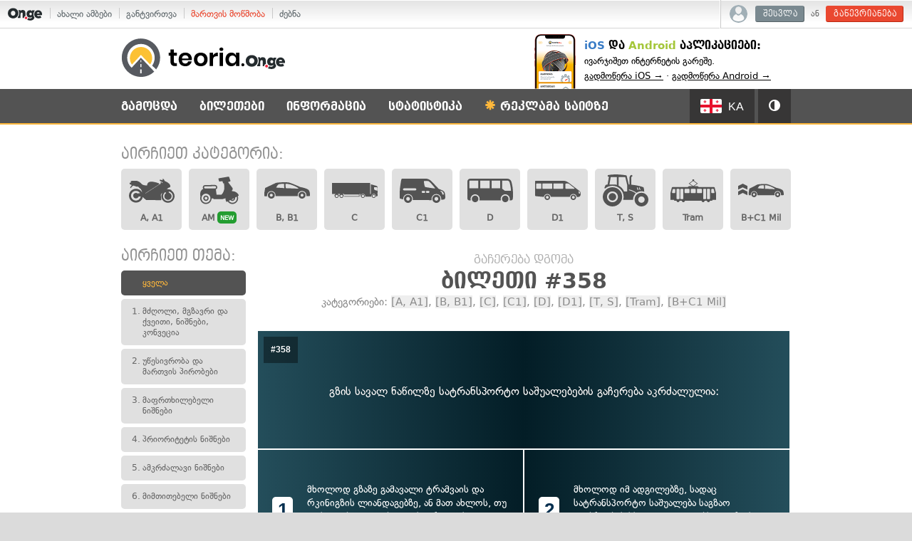

--- FILE ---
content_type: text/html; charset=UTF-8
request_url: http://teoria.on.ge/tickets?ticket=358
body_size: 14021
content:
<!DOCTYPE html>
<html>
<head>
    <script>
        function getLocaleGA() {
            var cookie_value = "; "+document.cookie;
            var cookie_parts = cookie_value.split("; exam-settings=");
            if (cookie_parts.length === 2) {
                var settings = cookie_parts.pop().split(';').shift();
                settings = JSON.parse(decodeURIComponent(settings));
                if(settings.locale) {
                    return settings.locale;
                }
            }
            return "ka";
        }
    </script>
    <!-- Google tag (gtag.js) -->
    <script async src="https://www.googletagmanager.com/gtag/js?id=G-DCVHMQSRGS"></script>
    <script>
    window.dataLayer = window.dataLayer || [];
    function gtag(){dataLayer.push(arguments);}
    gtag('js', new Date());

    gtag('config', 'G-DCVHMQSRGS', {
        "user_locale": getLocaleGA()
    });
    </script>

            <meta charset="utf-8">
    <meta name="apple-itunes-app" content="app-id=1532078416">
    <title>გაჩერება დგომა ბილეთი #358 კატეგორიები: [A, A1], [B, B1], [C], [C1], [D], [D1], [T, S], [Tram], [B+C1 Mil] - თეორია.On.ge</title>
    <meta property="og:type" content="article" />
    <meta property="og:url" content="https://teoria.on.ge/tickets?ticket=358" />
    <meta property="og:title" content="გაჩერება დგომა ბილეთი #358 კატეგორიები: [A, A1], [B, B1], [C], [C1], [D], [D1], [T, S], [Tram], [B+C1 Mil] - თეორია.On.ge" />
    <meta property="og:image" content="https://teoria.on.ge/image/og/og-general.jpg" />
    <meta property="og:description" content="მართვის მოწმობის ახალი ტესტები. დაიხმარეთ თეორიის გამოცდის ყველაზე სრულყოფილი სავარჯიშო საქართველოში!" />
    <meta property="fb:app_id" content="534503209985887" />
    <link rel="icon" href="http://teoria.on.ge/favicon2.ico?v2" type="image/x-icon" />
    <link rel="shortcut icon" href="http://teoria.on.ge/favicon2.ico?v2" type="image/x-icon" />
    <script>
        var TEORIA_FILES_PREFIX = 'new/';
        var SERVER_TIMESTAMP = 1768748759;
        var USER_ID = 0    </script>
    <script type="text/javascript" src="//static.on.ge/global/assets/js/ads.js"></script>
    <script src="//ajax.googleapis.com/ajax/libs/jquery/1.11.0/jquery.min.js"></script>
        <script src="https://cdn.admixer.net/scripts3/loader2.js" async data-inv="//inv-nets.admixer.net/" data-r="single" data-sender="admixer" data-bundle="desktop"></script>
    <script type="text/javascript" src="/js/bootstrap.min.js?v=1.55"></script>
    <script type="text/javascript" src="/js/jquery.tooltipster.min.js?v=1.55"></script>
    <script type="text/javascript" src="/js/jquery.magnific-popup.min.js?v=1.55"></script>
    <script type="text/javascript" src="/js/jquery.scrollup.min.js?v=1.55"></script>
    <script type="text/javascript" src="/js/chart.js?v=1.55"></script>
    <script type="text/javascript" src="/js/cookie.jquery.js?v=1.55"></script>
    <script type="text/javascript" src="/js/fontfaceonload.js?v=1.55"></script>
    <script type="text/javascript" src="/js/onge.pivot.js?v=1.55"></script>
    <script type="text/javascript" src="/js/global.js?v=1.55"></script>
    <script type="text/javascript" src="/js/helpers.js?v=1.55"></script>
    <script type="text/javascript" src="/js/exam.js?v=1.55"></script>
    <script type="text/javascript" src="/js/exam-end.js?v=1.55"></script>
    <script type="text/javascript" src="/js/user.js?v=1.55"></script>
    <script type="text/javascript" src="/js/dropdown-hover.js?v=1.55"></script>
    <script type="text/javascript" src="/js/map.js?v=1.55"></script>
    <link type="text/css" rel="stylesheet" href="/css/bootstrap.min.css?v=1.55">
    <link type="text/css" rel="stylesheet" href="/css/bootstrap-theme.min.css?v=1.55">
    <link type="text/css" rel="stylesheet" href="/css/tooltipster.css?v=1.55">
    <link type="text/css" rel="stylesheet" href="/css/jquery.magnific-popup.css?v=1.55">
    <link type="text/css" rel="stylesheet" href="/css/global.css?v=1.55">
    <link type="text/css" rel="stylesheet" href="/css/global.components.css?v=1.55"/>
    <link type="text/css" rel="stylesheet" href="/css/user.css?v=1.55"/>
    <link type="text/css" rel="stylesheet" href="/css/test_exam.css?v=1.55">
    <link type="text/css" rel="stylesheet" href="/css/static.css?v=1.55">
    <link type="text/css" rel="stylesheet" href="/css/static-extra.css?v=1.55">
    
    <link type="text/css" rel="stylesheet" href="https://account.on.ge/css/onbar-2.css?v=20170827">
    <script type="text/javascript" src="https://account.on.ge/js/onbar.js?v=20160511"></script>

    <script type="text/javascript" src="https://w.sharethis.com/button/buttons.js"></script>
    <script type="text/javascript">stLight.options({
            publisher: "92c38c2f-1d09-4960-8e7f-e1a3e9cca036",
            doNotHash: true,
            doNotCopy: true,
            hashAddressBar: false,
            shorten: false
        });</script>
</head>

<body class="user-anon">



<nav id="onbar">
    <div class="onbar-logo">
        <a class="onbar-logo-link" href="//on.ge"><img class="onbar-logo-image" src="https://static.on.ge/on/assets/static/images/logo2-onge-color.svg" alt="On.ge"/></a>
    </div>
    <div class="onbar-menu">
        <ul class="onbar-sites">
            <li class="obs-newsonge"><a href="https://on.ge" target="_blank">ახალი ამბები</a></li>
            <li class="obs-newsonmag"><a href="https://on.ge/magazine" target="_blank">განტვირთვა</a></li>
            <li class="obs-teoria"><a href="https://teoria.on.ge" class="active">მართვის მოწმობა</a></li>
            <li class="obs-search"><a href="https://search.on.ge" target="_blank">ძებნა</a></li>
        </ul>
    </div>
    <div class="onbar-user">

        <div class="onbar-user-guest">
            <img class="onbar-user-icon-user" src="//static.on.ge/global/assets/images/icon-user-light.svg" alt=""/>
            <a class="onbar-btn-secondary" href="//account.on.ge/signin">შესვლა</a>
            ან
            <a class="onbar-btn-primary" href="//account.on.ge/new">გაწევრიანება</a>
        </div>

        <div class="onbar-user-member">
            <div class="onbar-member-bar">
                <img class="onbar-user-icon-user" src="//static.on.ge/global/assets/images/icon-user-light.svg" alt=""/>
                <span class="onbar-data-username"></span>
                <span class="onbar-caret">&#9662;</span>
            </div>
            <div class="onbar-member-card">
                <img class="onbar-user-icon-user" src="//static.on.ge/global/assets/images/icon-user-light.svg" alt=""/>
                <div class="onbar-member-menu">
                    <div class="onbar-data-username"></div>
                    <div class="onbar-data-id">On.ge ანგარიში #<span class="onbar-data-id-num">0</span></div>
                    <a class="onbar-member-menu-item" href="//account.on.ge/profile">ანგარიშის პარამეტრები</a>
                    <a class="onbar-member-menu-item" href="//account.on.ge/signout">გასვლა &rarr;</a>
                </div>
            </div>
        </div>

    </div>
</nav>


<script>
    window.fbAsyncInit = function () {
        FB.init({
            appId: '534503209985887',
            xfbml: true,
            version: 'v2.2'
        });
    };

    (function (d, s, id) {
        var js, fjs = d.getElementsByTagName(s)[0];
        if (d.getElementById(id)) {
            return;
        }
        js = d.createElement(s);
        js.id = id;
        js.src = "//connect.facebook.net/en_US/sdk.js";
        fjs.parentNode.insertBefore(js, fjs);
    }(document, 'script', 'facebook-jssdk'));
</script>
<header>
    <div class="header-top">
        <div class="container">
            <div class="row">
                <h1 class="col-xs-5 site-logo">
                    <a href="/">
                        <img class="logo" src="/image/logo2-main.svg"
                             alt="მართვის მოწმობის (პრავის) ტესტები და გამოცდა">
                    </a>
                </h1>
                
                                
                <div class="top-announcement">
                    <!--
                    <span class="ann-title">ავტოსკოლების საყურადღებოდ:</span>
                    დაამატეთ თქვენი სკოლა ჩვენს საიტზე.<br><ahttps://goo.gl/forms/tKxaQr1omi" target="_blank">შეავსეთ ეს ფორმა &rarr;</a>
                    -->
                    <span class="ann-title"><span style="color:#397cc6; text-transform:none;">iOS</span> და <span style="text-transform:none;">Android</span> აპლიკაციები:</span>
                    ივარჯიშეთ ინტერნეტის გარეშე.<br><a href="https://apps.apple.com/us/app/teoria-on-ge/id1532078416" style="display:inline-block" target="_blank">გადმოწერა iOS &rarr;</a> &middot; <a href="https://play.google.com/store/apps/details?id=com.teoria" style="display:inline-block" target="_blank">გადმოწერა Android &rarr;</a>
                </div>

            </div>
        </div>
    </div>
    <div class="header-bottom">
        <div class="container">
            <div class="row">
                <nav class="col-xs-12 main-menu">
                    <ul class="ul-1 clearfix menu-left" data-active="/tickets">
    <li class="li-1 main-first">
        <a class="a-1" href="/exam">გამოცდა</a>
    </li>
    <li class="li-1">
        <a class="a-1" href="#">ბილეთები</a>
        <ul class="ul-2 menu-sub">
            <li class="li-2"><a class="a-2" href="/tickets/2" data-category-link-pattern="/tickets/{CAT}">ბილეთების სია</a></li>
            <li class="li-2"><a class="a-2" href="/tickets/downloads">ბილეთების ჩამოტვირთვა</a></li>
        </ul>
    </li>
    <li class="li-1">
        <a class="a-1" href="#">ინფორმაცია</a>
        <ul class="ul-2 menu-sub">
            <li class="li-2"><a class="a-2" href="/info/categories">მართვის მოწმობის კატეგორიები</a></li>
            <li class="li-2"><a class="a-2" href="/info/theory">თეორიული გამოცდის შესახებ</a></li>
            <li class="li-2"><a class="a-2" href="/info/signs">საგზაო ნიშნების ცნობარი</a></li>
            <li class="li-2"><a class="a-2" href="/info/officer">მარეგულირებლის სიგნალების ახსნა</a></li>
            <li class="li-2"><a class="a-2" href="/info/faq">კითხვები და პასუხები</a></li>
            <li class="li-2"><a class="a-2" href="/info/schools">ავტოსკოლების კატალოგი</a></li>
        </ul>
    </li>
    <li class="li-1">
        <a class="a-1" href="#">სტატისტიკა</a>
        <ul class="ul-2 menu-sub">
            <li class="li-2"><a class="a-2" href="/stats">მომხმარებლების სტატისტიკა</a></li>
            <li class="li-2"><a class="a-2" href="/rating">შეჯიბრი</a></li>
        </ul>
    </li>
        <li class="li-1  user-menu-item">
        <a class="a-1 ads-pdf-link" target="_blank" href="https://on.ge/ads"><span class="glyphicon glyphicon-asterisk"></span> რეკლამა საიტზე</a>
    </li>
</ul>

<ul class="ul-1 clearfix menu-right menu-settings">
    <li class="li-1 settings-lang">
        <a class="a-1 current-lang" href="#"><span class="flag blank"></span> <span class="lang-name"></span></a>
        <ul class="ul-2 menu-sub">
            <li class="menu-blank menu-label">
                ტესტების ენა / Tests language / Язык тестов
            </li>
            <li class="li-2"><a class="a-2" href="#" data-value="ka"><span class="flag ka"></span>ქართული (Georgian)</a></li>
            <li class="li-2"><a class="a-2" href="#" data-value="ab"><span class="flag ab"></span>Аҧсшәа (Abkhazian)</a></li>
            <li class="li-2"><a class="a-2" href="#" data-value="az"><span class="flag az"></span>Azərbaycan (Azerbaijani)</a></li>
            <li class="li-2"><a class="a-2" href="#" data-value="en"><span class="flag en"></span>English</a></li>
            <li class="li-2"><a class="a-2" href="#" data-value="hy"><span class="flag hy"></span>Հայերեն (Armenian)</a></li>
            <li class="li-2"><a class="a-2" href="#" data-value="os"><span class="flag os"></span>Ирон (Ossetian)</a></li>
            <li class="li-2"><a class="a-2" href="#" data-value="ru"><span class="flag ru"></span>Русский (Russian)</a></li>
            <li class="li-2"><a class="a-2" href="#" data-value="tr"><span class="flag tr"></span>Türkçe (Turkish)</a></li>
        </ul>
    </li>
    <li class="li-1 settings-skin">
        <a class="a-1 current-skin" href="#"><span class="glyphicon glyphicon-adjust"></span></a>
        <ul class="ul-2 menu-sub">
            <li class="menu-blank menu-label">
                ბილეთების ფერი
            </li>
            <li class="menu-blank">
                <div class="btn-group" data-toggle="buttons">
                    <label class="btn btn-default skin-btn-dark active">
                        <input type="radio" name="skin-radio" value="dark" checked> მუქი
                    </label>
                    <label class="btn btn-default skin-btn-light">
                        <input type="radio" name="skin-radio" value="light"> ღია
                    </label>
                </div>
            </li>
        </ul>
    </li>
</ul>                </nav>
            </div>
        </div>
    </div>
</header>

    <div class="admixer-ad" id='admixer_c8582a5f60244fc392969e57a4048b62_zone_97151_sect_28562_site_23193' data-sender='admixer'></div>

<section class="content-wrapper">
        <div class="container">
        <div class="pivot pivot-desktop" data-slot="#T-01" style="margin: 20px -15px 30px;">
            <div class="admixer-ad" id='admixer_6673345c5c22439397909172ab427151_zone_78179_sect_28562_site_23193' data-sender='admixer'></div>
        </div>
        <div class="pivot pivot-desktop pivot-banner-t05 pivot-banner-t05-left" data-slot="#T-05">
            <div class="admixer-ad" id='admixer_33c5cd8461ee4d0bae539e8680cb6870_zone_78189_sect_28562_site_23193' data-sender='admixer'></div>
        </div>
        <div class="pivot pivot-desktop pivot-banner-t05 pivot-banner-t05-right" data-slot="#T-05">
            <div class="admixer-ad" id='admixer_039d6e4fc1454097b37c442179d9f5b6_zone_78190_sect_28562_site_23193' data-sender='admixer'></div>
        </div>
                        
<div class="page-tickets-list">

    <h2 class="tickets-cats-title">აირჩიეთ კატეგორია:</h2>
    
    <ul class="tickets-cats-list clearfix">
		  		    		<li class="cat-item cat-1 " title="მოტოციკლი, მსუბუქი მოტოციკლი">
  			<a href="/tickets/1">
  				<span class="svg-wrapper">
  					<svg version="1.1" id="Layer_1" xmlns="http://www.w3.org/2000/svg" xmlns:xlink="http://www.w3.org/1999/xlink" x="0px" y="0px"
	 viewBox="0 0 99 53" enable-background="new 0 0 99 53" xml:space="preserve">
<g id="Layer_x0020_1">
	<path fill="#0A0B0C" d="M25.6,38.8l-4.8,0.5c-0.9,2.3-3.1,3.9-5.7,3.9c-3.3,0-6-2.7-6-6c0-3.3,2.7-6,6-6c1.4,0,2.6,0.4,3.6,1.2
		l5.4-0.7c-1.9-3-5.2-5-9-5c-5.8,0-10.6,4.7-10.6,10.6c0,5.8,4.7,10.6,10.6,10.6C20.4,47.8,24.8,43.9,25.6,38.8L25.6,38.8z
		 M69.5,18.2h1.8l-6.9,6.7l-1.7,0C62.7,24.9,69.5,18.2,69.5,18.2z M3.6,6l2.5-1.4l11.2,0.2c12,3.7,6.2,9.7,22,10.1
		c0.6-9.3,8.8-10.5,24.4-5.2c1.7,0.6,2.4,1.4,2.2,2.5L35.5,31.9l0.5,0.4l33-21.4l-0.2-2.7l1.4-1l1.9,2.5l1.3-1.7l-5.7-2.8l-1.2-2
		L67.7,2c1.8,0.5,3.5,1,5.1,1.4c0.3,0.1,0.3-3.3,0.6-3.3c2.4,0.2,4.2,3.9,3.8,4.8c6.9,2.8,10.9,5.9,12.2,9.4c1.2,2.6,0.3,4-1.2,5
		l-1.6,0.1c-1.4,1.2-3.6,2.5-4.9,3.9c0.1-0.9,11.8,0.6,10.6,2.2c0,0-0.3,0.1-0.8,0.1C96,28.2,99,33,99,38.4
		c0,7.9-6.4,14.3-14.3,14.3c-7.9,0-14.3-6.4-14.3-14.3c0-2.7,0.8-5.3,2.1-7.5c-2.3,2.2-3.8,4.1-3.3,5.4c0.2,4.1,1.8,11.1,0.5,10.7
		l-32.3-0.1c-2.3-2.4-5.6-4.2-7.3-7c-1.3,7.1-7.4,12.4-14.9,12.4C6.8,52.3,0,45.6,0,37.2c0-8.3,6.8-15.1,15.1-15.1
		c6.1,0,11.4,3.6,13.7,8.8l-1.2-4.7l-1.7-3.1L19.1,17l-1,0.9L9.3,15c-2.1,1.6-4,3.4-5.4,5.5l-1.4,0c0.6-2.4,1.6-4.6,3.8-6.5
		l-4.6-2.1l-0.5-3l2.3,0l0.7-0.9L3.6,6L3.6,6z M86.4,28l0.1,2.7c3.5,0.8,6.1,4,6.1,7.7c0,4.4-3.6,7.9-7.9,7.9
		c-4.4,0-7.9-3.6-7.9-7.9c0-2.8,1.5-5.3,3.7-6.7c-0.4-0.8-0.8-1.6-1.2-2.4c-3.1,1.8-5.2,5.2-5.2,9.1c0,5.8,4.7,10.6,10.6,10.6
		c5.8,0,10.6-4.7,10.6-10.6C95.2,33.2,91.4,28.8,86.4,28L86.4,28z"/>
</g>
</svg>
  				</span>
  				<span class="cat-label">A, A1</span>
  			</a>
  		</li>
				    		<li class="cat-item cat-10 " title="მოპედი და მსუბუქი კვადროციკლი">
  			<a href="/tickets/10">
  				<span class="svg-wrapper">
  					<svg version="1.1" id="Layer_1" xmlns="http://www.w3.org/2000/svg" xmlns:xlink="http://www.w3.org/1999/xlink" x="0px" y="0px"
	 viewBox="0 0 76.5 53" style="enable-background:new 0 0 76.5 53;" xml:space="preserve">
<path d="M20.1,39.4c0,1.2-0.5,2.3-1.3,3.2c-0.8,0.8-2,1.3-3.2,1.3s-2.3-0.5-3.2-1.3s-1.3-2-1.3-3.2c0-1.2,0.5-2.3,1.3-3.2
	c0.8-0.8,2-1.3,3.2-1.3c1.2,0,2.3,0.5,3.2,1.3C19.6,37.1,20.1,38.2,20.1,39.4L20.1,39.4z M18.1,39.4c0-0.7-0.3-1.3-0.7-1.7
	c-0.5-0.5-1.1-0.7-1.7-0.7c-0.7,0-1.3,0.3-1.7,0.7c-0.5,0.5-0.7,1.1-0.7,1.7c0,0.7,0.3,1.3,0.7,1.7s1.1,0.7,1.7,0.7
	c0.7,0,1.3-0.3,1.7-0.7C17.8,40.7,18.1,40,18.1,39.4L18.1,39.4z M70,35.5L69,36c0.4,1.1,0.6,2.2,0.6,3.4c0,2.7-1.2,5.4-3.3,7.2
	c-2.1,1.8-4.8,2.6-7.5,2.3c-2.7-0.4-5.1-1.9-6.7-4.2l-1.1,0.6h0c-0.2,0.1-0.5,0.1-0.8,0.1c-0.3-0.1-0.5-0.3-0.6-0.5
	c-0.9-1.7-1.3-3.5-1.3-5.4l-4.8,1.4c-0.1,0-0.2,0-0.3,0H28.9c-0.6,0-1-0.5-1-1v-0.1h-2.8c-0.1,2.7-1.3,5.2-3.4,6.9
	c-2,1.7-4.7,2.5-7.4,2.2s-5-1.8-6.6-4s-2.1-4.9-1.5-7.6l-0.2-5.7v0c0-1.6,0.5-3.3,1.4-4.6c0.9-1.4,2.2-2.4,3.7-3.1
	c-0.6-0.8-0.9-1.7-0.8-2.7c0.1-1,0.5-1.9,1.2-2.5c0.7-0.7,1.6-1,2.6-1h10.6c0.6,0,1,0.5,1,1c0,0.6-0.5,1-1,1H14.2
	c-0.6,0-1.2,0.3-1.5,0.8c-0.3,0.5-0.4,1.2-0.1,1.7c0.2,0.6,0.7,1,1.3,1.1l0.1,0c0.1,0,0.2,0,0.3,0h16.4c0.1,0,0.2-0.1,0.3-0.1
	c0.1,0,0.2,0,0.3,0c0.6-0.2,1-0.6,1.2-1.2c0.2-0.6,0.1-1.2-0.2-1.7c-0.3-0.5-0.9-0.8-1.5-0.8h-7.1c-0.6,0-1-0.5-1-1c0-0.6,0.5-1,1-1
	h7.1c1.2,0,2.3,0.6,3,1.5c0.7,0.9,1,2.2,0.7,3.3c-0.3,1.2-1.1,2.1-2.2,2.5l1.1,8.8h8.2c3.4-3.4,5.2-8.1,4.8-12.9l-0.5-6L45.6,15
	c-0.1,0-0.2,0.1-0.3,0.1c-0.4,0-0.8-0.3-0.9-0.7l-1.2-3.2l-4.7,0.5v0c-0.5,0.1-1-0.3-1.1-0.8l-0.8-3.3c-0.1-0.3,0-0.6,0.1-0.8
	c0.2-0.2,0.4-0.4,0.7-0.4l16-2.7c0.5-0.1,1,0.2,1.1,0.7l2.1,5.9c0.1,0.3,0.1,0.5,0,0.8c-0.1,0.2-0.3,0.4-0.6,0.5l-3.4,1.1l7.6,9.8
	c0.2,0.2,0.2,0.5,0.2,0.7l-0.2,2.2c-0.1,0.5-0.5,0.9-1,0.9L59,27.8c2.3-0.2,4.7,0.3,6.7,1.4c2,1.1,3.7,2.8,4.8,4.9
	C70.7,34.6,70.5,35.2,70,35.5L70,35.5z M62.6,39.3l-4,2.1c0.5,0.4,1.1,0.6,1.7,0.5c0.6,0,1.2-0.3,1.6-0.8c0.4-0.5,0.7-1.1,0.7-1.7
	C62.6,39.4,62.6,39.3,62.6,39.3L62.6,39.3z M23.1,39.4c0-2-0.8-3.9-2.2-5.3c-1.4-1.4-3.3-2.2-5.3-2.2s-3.9,0.8-5.3,2.2
	c-1.4,1.4-2.2,3.3-2.2,5.3c0,2,0.8,3.9,2.2,5.3c1.4,1.4,3.3,2.2,5.3,2.2c2,0,3.9-0.8,5.3-2.2C22.3,43.3,23.1,41.4,23.1,39.4
	L23.1,39.4z M67.6,39.4L67.6,39.4c0-0.8-0.1-1.7-0.4-2.5l-2.8,1.4v0c0.3,1.3,0,2.7-0.8,3.8c-0.8,1.1-2.1,1.7-3.5,1.8
	c-1.4,0-2.7-0.5-3.5-1.6L54,43.7v0c1.2,1.7,3.1,2.9,5.3,3.1c2.1,0.2,4.3-0.4,5.8-1.8C66.7,43.5,67.6,41.5,67.6,39.4L67.6,39.4z"/>
</svg>
  				</span>
  				<span class="cat-label">AM<span class="cat-new">NEW</span></span>
  			</a>
  		</li>
				    		<li class="cat-item cat-2 " title="მსუბუქი ავტომობილი, კვადროციკლი">
  			<a href="/tickets/2">
  				<span class="svg-wrapper">
  					<svg version="1.1" id="Layer_1" xmlns="http://www.w3.org/2000/svg" xmlns:xlink="http://www.w3.org/1999/xlink" x="0px" y="0px"
	 viewBox="0.3 33.9 99.4 36.7" enable-background="new 0.3 33.9 99.4 36.7" xml:space="preserve">
<g id="Layer_1_1_" display="none">
	<g id="St9YL3_1_" display="inline" opacity="0.39">
	</g>
</g>
<g id="Layer_2">
	<path d="M15.5,55.4c-4.2,0-7.6,3.4-7.6,7.6s3.4,7.6,7.6,7.6c4.2,0,7.6-3.4,7.6-7.6S19.7,55.4,15.5,55.4z M15.5,66.2
		c-1.8,0-3.2-1.4-3.2-3.2s1.4-3.2,3.2-3.2c1.8,0,3.2,1.4,3.2,3.2C18.7,64.7,17.3,66.2,15.5,66.2z"/>
	<path d="M82.5,55.4c-4.2,0-7.6,3.4-7.6,7.6c0,4.2,3.4,7.6,7.6,7.6c4.2,0,7.6-3.4,7.6-7.6C90.2,58.8,86.7,55.4,82.5,55.4z
		 M82.5,66.2c-1.8,0-3.2-1.4-3.2-3.2s1.4-3.2,3.2-3.2s3.2,1.4,3.2,3.2S84.3,66.2,82.5,66.2z"/>
	<path d="M78.2,44.5c0,0-18.8-8.8-24.8-10c-6-1.3-26.6-0.1-28.6,1.2l-11.5,5.6L2.1,46.8L0.3,57.5c0,0-0.1,6.3,0.4,7.8h5.5L6.3,63
		c0-5.1,4.1-9.2,9.2-9.2c5.1,0,9.2,4.1,9.2,9.2l0.2,2.2h48.4l0-2.8c0-5.1,3.9-8.9,9-8.9s9.5,3.8,9.5,8.9L92,65c0,0,5.8,0.3,7.7-0.4
		c0,0,0.7-9.8-2.9-13.4C93.6,48.3,87.2,46.4,78.2,44.5z M26,45.9c0,0,2.4-5,4.9-6.9c1.9-1.6,12.4-1.6,12.4-1.6l0.4,9.7L26,45.9z
		 M71.6,48.2l-24.7-1l-0.6-9.8c9.2-0.3,19.6,4.5,25.6,8.1C77.9,48.9,71.6,48.2,71.6,48.2z"/>
</g>
</svg>
  				</span>
  				<span class="cat-label">B, B1</span>
  			</a>
  		</li>
				    		<li class="cat-item cat-3 " title="სატვირთო ავტომობილი">
  			<a href="/tickets/3">
  				<span class="svg-wrapper">
  					<svg version="1.1" id="Layer_1" xmlns="http://www.w3.org/2000/svg" xmlns:xlink="http://www.w3.org/1999/xlink" x="0px" y="0px"
	 viewBox="0.2 32.9 99.5 32.2" enable-background="new 0.2 32.9 99.5 32.2" xml:space="preserve">
<g>
	<path d="M23.5,61.1c0-1.5-1.2-2.7-2.7-2.7s-2.7,1.2-2.7,2.7c0,1.5,1.2,2.7,2.7,2.7S23.5,62.5,23.5,61.1L23.5,61.1z M13.1,61.1
		c0-1.5-1.2-2.7-2.7-2.7c-1.5,0-2.7,1.2-2.7,2.7c0,1.5,1.2,2.7,2.7,2.7C11.9,63.8,13.1,62.5,13.1,61.1L13.1,61.1z M91.9,45.4
		c0,2.7,2.1,2.8,5.9,4l1.4,0.4v-6.4c0-0.8-0.6-1.4-1.4-1.4h-5.9V45.4L91.9,45.4z M72.6,61.1c0-2.7-2.2-4.9-4.9-4.9
		c-0.9,0-1.7,0.2-2.4,0.6c-1.5,0.8-2.5,2.4-2.5,4.3c0,0.5,0.1,0.9,0.2,1.3h-1.1v-5.6l-1.9,0v5.6H26.6v-1.2h32.2V58H26.6v-1.2h-3.4
		c1.5,0.8,2.5,2.4,2.5,4.3v0.1h-0.8c0,2.2-1.8,4-4.1,4c-2.2,0-4-1.8-4.1-4h-0.9v-0.1c0-1.8,1-3.5,2.5-4.3h-5.6
		c1.5,0.8,2.5,2.4,2.5,4.3l0,0.1h-0.8c0,2.2-1.8,4-4.1,4c-2.2,0-4-1.8-4.1-4H5.5v-0.1c0-1.8,1-3.5,2.5-4.3H0.2V32.9h83.2v23.9l1.4,0
		v-1.9V35.8C85.3,35.9,93,38,93,38c4.3,1.4,6.7,1.5,6.7,4.6v11.7c0,0.4-0.3,1-0.9,1.4c0.6,0.5,0.9,1,0.9,1.4v2.3V60
		c0,0.8-1.1,2.2-3.8,2.4c0.1-0.4,0.2-0.9,0.2-1.3c0-2.7-2.2-4.9-4.9-4.9c-2.7,0-4.9,2.2-4.9,4.9c0,0.5,0.1,0.9,0.2,1.3h-0.8h-0.3
		h-0.5H72.4C72.5,62,72.6,61.5,72.6,61.1L72.6,61.1z M93.9,61.1c0-1.5-1.2-2.7-2.7-2.7c-1.5,0-2.7,1.2-2.7,2.7
		c0,1.5,1.2,2.7,2.7,2.7C92.7,63.8,93.9,62.5,93.9,61.1L93.9,61.1z M95.3,61.1c0,2.2-1.8,4.1-4.1,4.1c-2.2,0-4.1-1.8-4.1-4.1
		c0-2.2,1.8-4.1,4.1-4.1C93.5,57,95.3,58.8,95.3,61.1L95.3,61.1z M70.4,61.1c0-1.5-1.2-2.7-2.7-2.7c-1.5,0-2.7,1.2-2.7,2.7
		c0,1.5,1.2,2.7,2.7,2.7S70.4,62.5,70.4,61.1L70.4,61.1z M71.7,61.1c0,2.2-1.8,4.1-4.1,4.1s-4.1-1.8-4.1-4.1c0-2.2,1.8-4.1,4.1-4.1
		C69.9,57,71.7,58.8,71.7,61.1L71.7,61.1z"/>
</g>
</svg>
  				</span>
  				<span class="cat-label">C</span>
  			</a>
  		</li>
				    		<li class="cat-item cat-4 " title="მცირე სატვირთო ავტომობილი">
  			<a href="/tickets/4">
  				<span class="svg-wrapper">
  					<svg version="1.1" id="Layer_1" xmlns="http://www.w3.org/2000/svg" xmlns:xlink="http://www.w3.org/1999/xlink" x="0px" y="0px"
	 viewBox="0 23.6 100 52.8" enable-background="new 0 23.6 100 52.8" xml:space="preserve">
<g>
	<path d="M71.6,67.6c0,4.9,3.9,8.8,8.8,8.8c4.9,0,8.8-3.9,8.8-8.8c0-4.9-3.9-8.8-8.8-8.8C75.5,58.8,71.6,62.7,71.6,67.6z M76.3,67.6
		c0-2.2,1.8-4.1,4.1-4.1c2.2,0,4.1,1.8,4.1,4.1c0,2.2-1.8,4.1-4.1,4.1C78.1,71.7,76.3,69.8,76.3,67.6z M9.4,67.6
		c0,4.9,3.9,8.8,8.8,8.8s8.8-3.9,8.8-8.8c0-4.9-3.9-8.8-8.8-8.8C13.4,58.8,9.4,62.7,9.4,67.6z M14.2,67.6c0-2.2,1.8-4.1,4.1-4.1
		c2.2,0,4.1,1.8,4.1,4.1c0,2.2-1.8,4.1-4.1,4.1C16,71.7,14.2,69.8,14.2,67.6z M0.1,65.9c0,0.1,0,0.1,0,0.2c0.2,0.7,0.4,0.9,1.6,1.2
		c0.8,0.2,3.7,0.9,6,1.4c0-0.3-0.1-0.7-0.1-1c0-5.9,4.8-10.6,10.6-10.6c5.9,0,10.6,4.8,10.6,10.6c0,0.9-0.1,1.8-0.3,2.6
		c8.8,0,33.6,0.1,41.6,0.1c-0.2-0.9-0.3-1.8-0.3-2.7c0-5.9,4.8-10.6,10.6-10.6S91,61.7,91,67.6c0,0.6-0.1,1.2-0.2,1.8
		c0.3,0.1,0.7,0.1,1.2,0.1c1.7,0,4.3-0.3,5.2-0.7c1.7-0.6,3.3-2,2.6-7.5c-0.1-0.7-0.2-1.3-0.2-2c-0.5-4.6-0.8-7.9-6.6-10.4
		c-6.3-2.7-7.2-3.1-7.2-3.1c0,0-0.2-0.1-0.2-0.1l-0.3-0.1c0,0-14.8-15.8-17.3-17.8c-2.4-2-6.3-4.3-11.1-4.3c0,0-51.5,0-51.6,0
		c-0.4,0-1.3,0.2-1.8,2c-0.6,2.1-3.1,18.5-3.2,21.8C0.1,49.9-0.1,65.2,0.1,65.9z M89,50.5c0.1-0.2,0.3-0.4,0.6-0.4c0,0,0.1,0,0.1,0
		c5.4,1,6.4,3.6,7.2,7.5c0,0.2,0,0.4-0.1,0.5c-0.1,0.1-0.3,0.2-0.5,0.2H94c-0.3,0-0.6-0.2-0.6-0.5l0-0.1c-0.4-2.8-0.7-4.6-4.1-6.4
		C89,51.1,88.9,50.8,89,50.5z M57.5,52.5c0-1.2,1-2.2,2.3-2.2H63c1.2,0,2.2,1,2.2,2.2s-1,2.2-2.2,2.2h-3.2
		C58.5,54.7,57.5,53.7,57.5,52.5z M56.2,41.9c-0.5,0-1.2-0.6-2.2-5.3c-1.1-5.3-0.8-7.1-0.7-7.4c0-0.1,0-0.1,0.1-0.2
		c0.1-0.2,0.3-0.3,1.5-0.4c0.9,0,2.1,0,3.7,0c4.5,0.2,4.9,0.6,5,0.7c0.4,0.3,1.9,1.2,6.1,5.7c5.8,6.3,7.6,9.2,7.6,9.3
		c0.1,0.1,0.1,0.3,0.1,0.4c-0.1,0.1-0.2,0.2-0.3,0.2c0,0,0,0,0,0c-0.1,0-5.4-0.4-13.2-1.7c-3-0.5-5.2-0.9-6.5-1.2
		C56.7,42.1,56.4,42,56.2,41.9z M48.2,52.5c0-1.2,1-2.2,2.2-2.2h3.2c1.2,0,2.2,1,2.2,2.2s-1,2.2-2.2,2.2h-3.2
		C49.2,54.7,48.2,53.7,48.2,52.5z M7.1,46.9c0-1.2,1-2.2,2.2-2.2h25c1.2,0,2.2,1,2.2,2.2c0,1.2-1,2.2-2.2,2.2h-25
		C8.2,49.1,7.1,48.1,7.1,46.9z"/>
</g>
</svg>
  				</span>
  				<span class="cat-label">C1</span>
  			</a>
  		</li>
				    		<li class="cat-item cat-5 " title="ავტობუსი">
  			<a href="/tickets/5">
  				<span class="svg-wrapper">
  					<svg version="1.1" id="Layer_1" xmlns="http://www.w3.org/2000/svg" xmlns:xlink="http://www.w3.org/1999/xlink" x="0px" y="0px"
	 viewBox="0 24.1 100 51" enable-background="new 0 24.1 100 51" xml:space="preserve">
<circle cx="83" cy="68" r="7.2"/>
<circle cx="16.9" cy="68" r="7.2"/>
<path d="M0,30.1l0,37.1c0,2.2,1.8,4,4,4h3.5C7.2,70.2,7,69.1,7,68c0-5.5,4.5-9.9,9.9-9.9c5.5,0,9.9,4.4,9.9,9.9
	c0,1.1-0.2,2.2-0.5,3.2h47.3c-0.3-1-0.5-2.1-0.5-3.2c0-5.5,4.4-9.9,9.9-9.9c5.5,0,9.9,4.4,9.9,9.9c0,1.1-0.2,2.2-0.5,3.2h3.3
	c2.1,0,3.9-1.6,4-3.7c0.9-13.3,0.1-25.7-3.2-36.7c-1.2-3.9-4.8-6.6-8.9-6.6H6C2.7,24.1,0,26.8,0,30.1z M76,28.3h11.6
	c2.2,0,4.2,1.5,4.9,3.6c1.6,5.6,2.7,11.6,3.1,18.3H81.9L76,45.8V28.3z M53,28.3h19V45H53V28.3z M28,28.3h21V45H28V28.3z M4.2,29.9
	c0-0.9,0.7-1.6,1.6-1.6H24V45H4.2V29.9z"/>
</svg>
  				</span>
  				<span class="cat-label">D</span>
  			</a>
  		</li>
				    		<li class="cat-item cat-6 " title="მიკროავტობუსი">
  			<a href="/tickets/6">
  				<span class="svg-wrapper">
  					<svg version="1.1" id="Your_Icon" xmlns="http://www.w3.org/2000/svg" xmlns:xlink="http://www.w3.org/1999/xlink" x="0px" y="0px"
	 viewBox="2 28.4 96.4 41.6" enable-background="new 2 28.4 96.4 41.6" xml:space="preserve">
<path d="M77.1,64.2c0,3.2,2.6,5.8,5.8,5.8c3.2,0,5.8-2.6,5.8-5.8c0-3.2-2.6-5.8-5.8-5.8C79.7,58.3,77.1,61,77.1,64.2z M79.9,64.2
	c0-1.7,1.3-3,3-3c1.7,0,3,1.3,3,3s-1.3,3-3,3C81.2,67.2,79.9,65.8,79.9,64.2z M22,64.2c0,3.2,2.6,5.8,5.8,5.8s5.8-2.6,5.8-5.8
	c0-3.2-2.6-5.8-5.8-5.8C24.6,58.3,22,61,22,64.2z M24.8,64.2c0-1.7,1.3-3,3-3s3,1.3,3,3s-1.3,3-3,3C26.2,67.2,24.8,65.8,24.8,64.2z
	 M2,29.9v30.2c0,0.8,0.7,1.5,1.5,1.5l15.9,1.6h1.2c0.5-3.6,3.5-6.4,7.3-6.4c3.7,0,6.8,2.8,7.3,6.4h24.7H63h12.6
	c0.5-3.6,3.5-6.4,7.3-6.4c3.8,0,6.9,2.9,7.3,6.5l3,0c4,0,5.3-3.3,5.3-7.3c0-2.4-1.1-4.5-2.9-5.8L74.6,33.7c0,0-6.6-5.3-11.6-5.3H3.5
	C2.7,28.4,2,29.1,2,29.9z M94,51.5c0.2-0.6,0.5-0.6,1.6,0.2c1.2,0.9,1.6,3,1.7,3.5c0.1,0.5-0.4,0.9-1,0.9c-0.6,0-1.4,0-1.8-0.7
	C94.3,54.8,93.9,52.1,94,51.5z M66.2,44.4v-8.9c0-0.8,0.7-1.5,1.5-1.5h2.5c0,0,2.2-0.2,4.8,2c2.4,2,7.1,5.7,9.7,7.8
	c1.3,1,0.5,2.1-0.3,2.1H67.7C66.9,45.9,66.2,45.3,66.2,44.4L66.2,44.4z M40.6,44.4v-8.9c0-0.8,0.7-1.5,1.5-1.5h17.9
	c0.8,0,1.5,0.7,1.5,1.5v8.9c0,0.8-0.7,1.5-1.5,1.5H42C41.2,45.9,40.6,45.3,40.6,44.4L40.6,44.4z M17.4,35.5c0-0.8,0.7-1.5,1.5-1.5
	h17.9c0.8,0,1.5,0.7,1.5,1.5v8.9c0,0.8-0.7,1.5-1.5,1.5H18.9c-0.8,0-1.5-0.7-1.5-1.5C17.4,44.4,17.4,35.5,17.4,35.5z M4.3,35.5
	c0-0.8,0.7-1.5,1.5-1.5h7.9c0.8,0,1.5,0.7,1.5,1.5v8.9c0,0.8-0.7,1.5-1.5,1.5H5.7c-0.8,0-1.5-0.7-1.5-1.5V35.5z"/>
</svg>
  				</span>
  				<span class="cat-label">D1</span>
  			</a>
  		</li>
				    		<li class="cat-item cat-7 " title="სასოფლო-სამეურნეო და საგზაო-სამშენებლო მანქანები">
  			<a href="/tickets/7">
  				<span class="svg-wrapper">
  					<svg version="1.1" id="Calque_1" xmlns="http://www.w3.org/2000/svg" xmlns:xlink="http://www.w3.org/1999/xlink" x="0px" y="0px"
	 viewBox="0.8 15.6 100 71" enable-background="new 0.8 15.6 100 71" xml:space="preserve">
<g>
	<path d="M22,57.1c-4.5,0-8.2,3.7-8.2,8.2s3.7,8.2,8.2,8.2c4.5,0,8.2-3.7,8.2-8.2C30.2,60.8,26.6,57.1,22,57.1z"/>
	<path d="M22,44C10.3,44,0.8,53.6,0.8,65.3C0.8,77,10.3,86.6,22,86.6c11.7,0,21.3-9.5,21.3-21.3C43.3,53.6,33.8,44,22,44z M22,77.3
		c-6.6,0-12-5.4-12-12s5.4-12,12-12s12,5.4,12,12S28.6,77.3,22,77.3z"/>
	<path d="M85.6,56.3c-8.4,0-15.1,6.8-15.1,15.1c0,8.4,6.8,15.2,15.1,15.2c8.4,0,15.2-6.8,15.2-15.2C100.8,63.1,94,56.3,85.6,56.3z
		 M85.6,78.6c-3.9,0-7.1-3.2-7.1-7.1c0-3.9,3.2-7.1,7.1-7.1c3.9,0,7.1,3.2,7.1,7.1C92.7,75.4,89.5,78.6,85.6,78.6z"/>
	<path d="M73.3,57.7c-3.2-2.5-8.3-5.5-15.2-7v-1.9c7.8,1.6,13.4,5,16.7,7.7c3-2.2,6.7-3.5,10.7-3.5c2.2,0,4.3,0.4,6.2,1.1
		c-0.2-4.7-0.8-9.8-2.4-10.3c-7.8-2.9-17.9-4.6-26.1-5.4V23.3c0-2.1,1.1-2.6,1.2-2.7c1-0.3,1.6-1.3,1.3-2.3c-0.3-1-1.3-1.6-2.3-1.3
		c-1.5,0.4-4,2.2-4,6.3v14.8c-0.6,0-1.1-0.1-1.7-0.1l-4.4-19c-0.2-0.7-0.8-1.3-1.5-1.4c-0.9-0.2-22.5-3.9-38.8-0.6
		c-1,0.2-1.7,1.2-1.5,2.2c0.2,1,1.2,1.7,2.2,1.5c0.2,0,0.5-0.1,0.7-0.1l-3,17.4c0,0,0,0.1,0,0.1h-0.7c-3.6,0-4.3,2.3-4.3,2.3
		l-2.2,5.5l1.8,0.9C10.5,43,16,40.9,22,40.9c13.5,0,24.5,11,24.5,24.4c0,2.4-0.4,4.6-1,6.8h21.8c0-0.2,0-0.5,0-0.8
		C67.2,66,69.6,61.1,73.3,57.7z M80.6,44.5c0.5-0.2,1,0,1.2,0.5l1.5,3.9c0.2,0.5-0.1,1-0.5,1.2c-0.1,0-0.2,0.1-0.3,0.1
		c-0.4,0-0.7-0.2-0.9-0.6L80,45.7C79.8,45.2,80.1,44.6,80.6,44.5z M76.1,44.5c0.5-0.2,1,0,1.2,0.5l1.5,3.9c0.2,0.5-0.1,1-0.5,1.2
		c-0.1,0-0.2,0.1-0.3,0.1c-0.4,0-0.7-0.2-0.9-0.6l-1.5-3.9C75.4,45.2,75.6,44.6,76.1,44.5z M31.7,38.9c-1.5-0.5-2.9-0.8-4.2-0.9
		H15.4l2.8-16.3h13.5V38.9z M54.4,53.5l-6.9,0c-2.3-6.1-7.2-10.5-12-13V21.7h14.7l4.2,18L54.4,53.5L54.4,53.5L54.4,53.5z"/>
</g>
</svg>
  				</span>
  				<span class="cat-label">T, S</span>
  			</a>
  		</li>
				    		<li class="cat-item cat-8 " title="ტრამვაი">
  			<a href="/tickets/8">
  				<span class="svg-wrapper">
  					<svg version="1.1" id="Layer_1" xmlns="http://www.w3.org/2000/svg" xmlns:xlink="http://www.w3.org/1999/xlink" x="0px" y="0px"
	 viewBox="0 25 100 50" enable-background="new 0 25 100 50" xml:space="preserve">
<path d="M97.1,43.6c-0.3-1.1-1.3-1.9-2.4-1.9H70h-8.3l-1.2-1.2c-0.3-0.3-0.8-0.5-1.2-0.5h-1h-1.6h-5l8.3-5.8l-7.9-5.8v-2.5
	c0-0.5-0.4-0.8-0.8-0.8h-2.5c-0.5,0-0.8,0.4-0.8,0.8v2.5L40,34.2l8.3,5.8h-5h-1.6h-1c-0.4,0-0.9,0.2-1.2,0.5l-1.2,1.2H30H5.3
	c-1.1,0-2.1,0.8-2.4,1.9L0,55.1v15h8.3v1.7h5l0,0c0,1.8,1.5,3.2,3.3,3.2c1.8,0,3.3-1.4,3.3-3.2l0.1,0h5l0,0c0,1.8,1.5,3.2,3.3,3.2
	c1.8,0,3.3-1.4,3.3-3.2h36.7c0,1.8,1.5,3.2,3.3,3.2c0,0,0.1,0,0.1,0c1.8,0,3.2-1.5,3.2-3.2l0.1,0h5l0,0c0,1.8,1.5,3.2,3.3,3.2
	c0,0,0.1,0,0.1,0c1.8,0,3.2-1.5,3.2-3.2l0.1,0h5v-1.7h8.3v-15L97.1,43.6z M10.4,53.8L10.4,53.8c0,0.7-0.6,1.3-1.3,1.3H5.1H5
	c-0.9,0-1.6-0.8-1.6-1.7c0-0.1,0-0.3,0.1-0.4L5,46.8c0.2-0.5,0.7-0.9,1.2-0.9h3c0.7,0,1.3,0.6,1.3,1.3V53.8z M20,67.1
	c0,0.7-0.6,1.2-1.3,1.2h-4.2c-0.7,0-1.3-0.5-1.3-1.2v-20c0-0.7,0.6-1.3,1.3-1.3l4.2,0.1c0.7,0,1.3,0.5,1.3,1.2V67.1z M28.2,67.1
	c0,0.7-0.5,1.2-1.2,1.2h-4.2c-0.7,0-1.2-0.5-1.2-1.2v-20c0-0.7,0.5-1.3,1.2-1.3l4.2,0.1c0.7,0,1.2,0.5,1.2,1.2V67.1z M41.9,53.8
	c0,0.7-0.6,1.3-1.3,1.3l-8.3,0c0,0-0.1,0-0.1,0c-0.7,0-1.2-0.6-1.2-1.3v-6.7c0-0.7,0.5-1.3,1.2-1.3c0,0,0.1,0,0.1,0l8.3,0.1
	c0.7,0,1.3,0.5,1.3,1.2V53.8z M42.1,34.2l7.9-5.8l7.9,5.8L50,39.7L42.1,34.2z M55.4,53.8c0,0.7-0.6,1.3-1.3,1.3h-8.3
	c-0.7,0-1.3-0.6-1.3-1.3v-6.7c0-0.7,0.6-1.3,1.3-1.3l8.3,0.1c0.7,0,1.3,0.5,1.3,1.2V53.8z M69,53.8c0,0.7-0.6,1.3-1.3,1.3l-8.3,0
	c0,0-0.1,0-0.1,0c-0.7,0-1.2-0.6-1.2-1.3v-6.7c0-0.7,0.5-1.3,1.2-1.3c0,0,0.1,0,0.1,0l8.3,0.1c0.7,0,1.3,0.5,1.3,1.2V53.8z
	 M78.2,67.1c0,0.6-0.5,1.1-1.1,1.2H73c0,0-0.1,0-0.1,0c-0.7,0-1.2-0.5-1.2-1.2v-20c0-0.7,0.5-1.3,1.2-1.3c0,0,0.1,0,0.1,0l4.2,0.1
	c0.6,0,1.1,0.6,1.1,1.2V67.1z M86.7,67.1c0,0.7-0.6,1.2-1.3,1.2h-4.2c-0.7,0-1.3-0.5-1.3-1.2v-20c0-0.7,0.6-1.3,1.3-1.3l4.2,0.1
	c0.7,0,1.3,0.5,1.3,1.2V67.1z M94.9,55.1h-4.1c-0.7,0-1.3-0.6-1.3-1.3h0v-6.7c0-0.7,0.6-1.3,1.3-1.3h3c0.6,0,1.1,0.4,1.2,0.9
	l1.4,6.2c0,0.1,0.1,0.3,0.1,0.4C96.5,54.3,95.8,55.1,94.9,55.1z"/>
</svg>
  				</span>
  				<span class="cat-label">Tram</span>
  			</a>
  		</li>
				    		<li class="cat-item cat-9 " title="B და C1 კატეგორია სამხედრო მოსამსახურეთათვის">
  			<a href="/tickets/9">
  				<span class="svg-wrapper">
  					<svg version="1.1" id="Layer_1" xmlns="http://www.w3.org/2000/svg" xmlns:xlink="http://www.w3.org/1999/xlink" x="0px" y="0px"
	 viewBox="0 143.1 942.4 273.9" enable-background="new 0 143.1 942.4 273.9" xml:space="preserve">
<g id="Layer_2">
	<path d="M328.7,306.2c-30.6,0-55.4,24.8-55.4,55.4s24.8,55.4,55.4,55.4c30.6,0,55.4-24.8,55.4-55.4S359.3,306.2,328.7,306.2z
		 M328.7,384.9c-13.1,0-23.3-10.2-23.3-23.3s10.2-23.3,23.3-23.3c13.1,0,23.3,10.2,23.3,23.3C352,374,341.8,384.9,328.7,384.9z"/>
	<path d="M816.7,306.2c-30.6,0-55.4,24.8-55.4,55.4s24.8,55.4,55.4,55.4c30.6,0,55.4-24.8,55.4-55.4
		C872.8,331,847.3,306.2,816.7,306.2z M816.7,384.9c-13.1,0-23.3-10.2-23.3-23.3s10.2-23.3,23.3-23.3c13.1,0,23.3,10.2,23.3,23.3
		S829.8,384.9,816.7,384.9z"/>
	<path d="M785.4,226.8c0,0-136.9-64.1-180.6-72.8c-43-9.5-193-0.7-207.6,8l-83.8,41.5l-82.3,40.1L218,321.5c0,0-0.7,45.9,2.9,56.8
		H261l0.7-16c0-37.1,29.9-67,67-67s67,29.9,67,67l1.5,16h352.5v-20.4c0-37.1,28.4-64.8,65.6-64.8c37.1,0,69.2,27.7,69.2,64.8
		l1.5,18.9c0,0,42.2,2.2,56.1-2.9c0,0,5.1-71.4-21.1-97.6C897.6,254.5,851,240.7,785.4,226.8z M405.2,237c0,0,17.5-36.4,35.7-50.3
		c13.8-11.7,90.3-11.7,90.3-11.7l2.9,70.7L405.2,237z M737.3,253.8l-179.9-7.3l-4.4-71.4c67-2.9,142.8,32.8,186.5,58.3
		C783.2,258.9,737.3,253.8,737.3,253.8z"/>
</g>
<polygon points="0,376.9 95.4,331 190.1,376.9 190.1,301.9 95.4,256 0,301.9 "/>
<polygon points="0,264 95.4,218.1 190.1,264 190.1,189 95.4,143.1 0,189 "/>
</svg>
  				</span>
  				<span class="cat-label">B+C1 Mil</span>
  			</a>
  		</li>
			    </ul>
    

    <nav class="tickets-topics">
        <h2 class="tickets-cats-title">აირჩიეთ თემა:</h2>
        <ul class="tickets-topics-list">
                <li>
                    <a class="active" href="/tickets/0">ყველა</a>
                </li>
                            <li>
                    <a  href="/tickets/0/1" title="მძღოლი, მგზავრი და ქვეითი, ნიშნები, კონვეცია"><span class="id">1.</span>მძღოლი, მგზავრი და ქვეითი, ნიშნები, კონვეცია</a>
                </li>
                            <li>
                    <a  href="/tickets/0/2" title="უწესივრობა და მართვის პირობები"><span class="id">2.</span>უწესივრობა და მართვის პირობები</a>
                </li>
                            <li>
                    <a  href="/tickets/0/3" title="მაფრთხილებელი ნიშნები"><span class="id">3.</span>მაფრთხილებელი ნიშნები</a>
                </li>
                            <li>
                    <a  href="/tickets/0/4" title="პრიორიტეტის ნიშნები"><span class="id">4.</span>პრიორიტეტის ნიშნები</a>
                </li>
                            <li>
                    <a  href="/tickets/0/5" title="ამკრძალავი ნიშნები"><span class="id">5.</span>ამკრძალავი ნიშნები</a>
                </li>
                            <li>
                    <a  href="/tickets/0/6" title="მიმთითებელი ნიშნები"><span class="id">6.</span>მიმთითებელი ნიშნები</a>
                </li>
                            <li>
                    <a  href="/tickets/0/7" title="საინფორმაციო-მაჩვენებელი ნიშნები"><span class="id">7.</span>საინფორმაციო-მაჩვენებელი ნიშნები</a>
                </li>
                            <li>
                    <a  href="/tickets/0/8" title="სერვისის ნიშნები"><span class="id">8.</span>სერვისის ნიშნები</a>
                </li>
                            <li>
                    <a  href="/tickets/0/9" title="დამატებითი ინფორმაციის ნიშნები"><span class="id">9.</span>დამატებითი ინფორმაციის ნიშნები</a>
                </li>
                            <li>
                    <a  href="/tickets/0/10" title="შუქნიშნის სიგნალები"><span class="id">10.</span>შუქნიშნის სიგნალები</a>
                </li>
                            <li>
                    <a  href="/tickets/0/11" title="მარეგულირებლის სიგნალები"><span class="id">11.</span>მარეგულირებლის სიგნალები</a>
                </li>
                            <li>
                    <a  href="/tickets/0/12" title="სპეციალური სიგნალის გამოყენება"><span class="id">12.</span>სპეციალური სიგნალის გამოყენება</a>
                </li>
                            <li>
                    <a  href="/tickets/0/13" title="საავარიო შუქური სიგნალიზაცია"><span class="id">13.</span>საავარიო შუქური სიგნალიზაცია</a>
                </li>
                            <li>
                    <a  href="/tickets/0/14" title="სანათი ხელსაწყოები, ხმოვანი სიგნალი"><span class="id">14.</span>სანათი ხელსაწყოები, ხმოვანი სიგნალი</a>
                </li>
                            <li>
                    <a  href="/tickets/0/15" title="მოძრაობა, მანევრირება, სავალი ნაწილი"><span class="id">15.</span>მოძრაობა, მანევრირება, სავალი ნაწილი</a>
                </li>
                            <li>
                    <a  href="/tickets/0/16" title="გასწრება შემხვედრის გვერდის ავლით"><span class="id">16.</span>გასწრება შემხვედრის გვერდის ავლით</a>
                </li>
                            <li>
                    <a  href="/tickets/0/17" title="მოძრაობის სიჩქარე"><span class="id">17.</span>მოძრაობის სიჩქარე</a>
                </li>
                            <li>
                    <a  href="/tickets/0/18" title="სამუხრუჭე მანძილი, დისტანცია"><span class="id">18.</span>სამუხრუჭე მანძილი, დისტანცია</a>
                </li>
                            <li>
                    <a  href="/tickets/0/19" title="გაჩერება დგომა"><span class="id">19.</span>გაჩერება დგომა</a>
                </li>
                            <li>
                    <a  href="/tickets/0/20" title="გზაჯვარედინის გავლა"><span class="id">20.</span>გზაჯვარედინის გავლა</a>
                </li>
                            <li>
                    <a  href="/tickets/0/21" title="რკინიგზის გადასასვლელი"><span class="id">21.</span>რკინიგზის გადასასვლელი</a>
                </li>
                            <li>
                    <a  href="/tickets/0/22" title="მოძრაობა ავტომაგისტრალზე"><span class="id">22.</span>მოძრაობა ავტომაგისტრალზე</a>
                </li>
                            <li>
                    <a  href="/tickets/0/23" title="საცხოვრებელი ზონა, სამარშრუტოს პრიორიტეტი"><span class="id">23.</span>საცხოვრებელი ზონა, სამარშრუტოს პრიორიტეტი</a>
                </li>
                            <li>
                    <a  href="/tickets/0/24" title="ბუქსირება"><span class="id">24.</span>ბუქსირება</a>
                </li>
                            <li>
                    <a  href="/tickets/0/25" title="სასწავლო სვლა"><span class="id">25.</span>სასწავლო სვლა</a>
                </li>
                            <li>
                    <a  href="/tickets/0/26" title="გადაზიდვები, ხალხი, ტვირთი"><span class="id">26.</span>გადაზიდვები, ხალხი, ტვირთი</a>
                </li>
                            <li>
                    <a  href="/tickets/0/27" title="ველოსიპედი, მოპედი და პირუტყვის გადარეკვა"><span class="id">27.</span>ველოსიპედი, მოპედი და პირუტყვის გადარეკვა</a>
                </li>
                            <li>
                    <a  href="/tickets/0/28" title="საგზაო მონიშვნა"><span class="id">28.</span>საგზაო მონიშვნა</a>
                </li>
                            <li>
                    <a  href="/tickets/0/29" title="სამედიცინო დახმარება"><span class="id">29.</span>სამედიცინო დახმარება</a>
                </li>
                            <li>
                    <a  href="/tickets/0/30" title="მოძრაობის უსაფრთხოება"><span class="id">30.</span>მოძრაობის უსაფრთხოება</a>
                </li>
                            <li>
                    <a  href="/tickets/0/31" title="ადმინისტრაციული კანონი"><span class="id">31.</span>ადმინისტრაციული კანონი</a>
                </li>
                            <li>
                    <a  href="/tickets/0/32" title="ეკო-მართვა"><span class="id">32.</span>ეკო-მართვა<span style="display: inline-block; vertical-align: middle; font-size: 10px; color: #d83f03; margin-left: 5px; font-family: 'DJVMB';">[ახალი]</span></a>
                </li>
                    </ul>
        <br /><br />
        <div class="admixer-ad" id='admixer_25e3ccd83fe1435d9e17507806a394b5_zone_78191_sect_28562_site_23193' data-sender='admixer'></div>
    </nav>
    

    <div class="tickets-list with-topics single-ticket-list">
    
        <div class="text-content">
            <h1><a href="/tickets/2/19" class="light" data-category-link-pattern="/tickets/{CAT}/19">გაჩერება დგომა</a> ბილეთი #358 <span class="light single-ticket-cats-list">კატეგორიები: <a href="/tickets/1/19">[A, A1]</a>, <a href="/tickets/2/19">[B, B1]</a>, <a href="/tickets/3/19">[C]</a>, <a href="/tickets/4/19">[C1]</a>, <a href="/tickets/5/19">[D]</a>, <a href="/tickets/6/19">[D1]</a>, <a href="/tickets/7/19">[T, S]</a>, <a href="/tickets/8/19">[Tram]</a>, <a href="/tickets/9/19">[B+C1 Mil]</a></span></h1>
        </div>
		
		        
                                    <div class="item">
                    
                    <article class="ticket-container locale-ka  hovering ticket-container-small cutoff-3 big-answers">
                        <div class="t-num">#358</div>
                        <div class="t-question">
                            <p class="t-question-inner"><span class="text-wrap">გზის სავალ ნაწილზე სატრანსპორტო საშუალებების გაჩერება აკრძალულია:</span></p>
                        </div>
                        <div class="t-cover answers-num-4">
                            <p class="t-answer t-answer-1   " >
                                <span class="t-answer-inner">
                                    <span class="t-a-num"><span>1</span></span>
                                    <span class="t-a-text">
                                        <span class="text-wrap">მხოლოდ გზაზე გამავალი ტრამვაის და რკინიგზის ლიანდაგებზე, ან მათ ახლოს, თუ ამას შეუძლია გააძნელოს ტრამვაის ან მატარებლების მოძრაობა</span>
                                    </span>
                                </span>
                        </p><p class="t-answer t-answer-2   " >
                                <span class="t-answer-inner">
                                    <span class="t-a-num"><span>2</span></span>
                                    <span class="t-a-text">
                                        <span class="text-wrap">მხოლოდ იმ ადგილებზე, სადაც სატრანსპორტო საშუალება საგზაო მოძრაობის სხვა მონაწილეებს უფარავს შუქნიშნის სიგნალებს ან საგზაო ნიშნებს</span>
                                    </span>
                                </span>
                        </p><p class="t-answer t-answer-3   " >
                                <span class="t-answer-inner">
                                    <span class="t-a-num"><span>3</span></span>
                                    <span class="t-a-text">
                                        <span class="text-wrap">მხოლოდ ნელმავალი სატრანსპორტო საშუალებების მოძრაობისათვის განკუთვნილ, შესაბამის საგზაო ნიშნით აღნიშნულ დამატებით მოძრაობის ზოლზე</span>
                                    </span>
                                </span>
                        </p><p class="t-answer t-answer-4   " data-is-correct-list="true">
                                <span class="t-answer-inner">
                                    <span class="t-a-num"><span>4</span></span>
                                    <span class="t-a-text">
                                        <span class="text-wrap">ამ ბილეთში ჩამოთვლილ ნებისმიერ შემთხვევაში</span>
                                    </span>
                                </span>
                        </p>
                        </div>
                        <div class="desc-button" title="განმარტება"><span class="glyphicon glyphicon-question-sign icon-open"></span><span class="glyphicon glyphicon-remove icon-close"></span></div>
                        <div class="desc-box"><div class="desc-box-inner">
                            <strong class="desc-title">ბილეთის განმარტება: <a class="ticket-page-link" href="/tickets?ticket=358">ბილეთის გვერდი <span class="glyphicon glyphicon-chevron-right icon-open"></span></a></strong>
                            <p>„საგზაო მოძრაობის შესახებ“ საქართველოს კანონის 37-ე მუხლის მე-6 პუნქტის „ა.ბ“ ქვეპუნქტის თანახმად  აკრძალულია სატრანსპორტო საშუალებების გაჩერება გზის სავალ ნაწილზე, გზაზე გამავალი ტრამვაის და რკინიგზის ლიანდაგებზე ან მათ ახლოს, თუ ამას შეუძლია გააძნელოს ტრამვაის ან მატარებლების მოძრაობა.       ამავე პუნქტის „ბ.ე“ და „ბ.ვ“ ქვეპუნქტების თანახმად აკრძალულია სატრანსპორტო საშუალებების გაჩერება ნებისმიერ ადგილზე, სადაც მას შეუძლია შექმნას საფრთხე, მათ შორის:    ბ.ე)  იმ ადგილზე, სადაც იგი სხვა საგზაო მოძრაობის მონაწილეებს უფარავს შუქნიშნის ფერად მაშუქ სიგნალებს ან საგზაო ნიშნებს;   ბ.ვ) ნელმავალი სატრანსპორტო საშუალებების მოძრაობისათვის განკუთვნილ, შესაბამის საგზაო ნიშნით აღნიშნულ დამატებით მოძრაობის ზოლზე.</p>
                            <div class="ticket-link">
                                ბმული ბილეთზე: <input type="text" value="http://teoria.on.ge/tickets?ticket=358" class="form-control input-sm ticket-link-input" readonly="readonly">
                            </div>
                        </div></div>
                    
                    </article>
                
                </div>
                                        <div style="margin: 0 auto 20px">
                    <div class="admixer-ad" id='admixer_afc07c16f5714f549c541eab145ad25f_zone_78182_sect_28562_site_23193' data-sender='admixer'></div>
                </div>
                                            		
			    <nav class="on-pagination clearfix">
						
			<form action="/tickets" method="get" class="pull-right goto-ticket">
				<div class="input-group" data-toggle="tooltip" title="შეიყვანეთ ბილეთის ნომერი და დააჭირეთ გადასვლას">
					<span class="input-group-addon">#</span>
					<input type="number" pattern="\d*" name="ticket" class="form-control number-input" placeholder="ბილეთის ნომერი">
					<span class="input-group-btn">
						<button class="btn btn-default" type="submit">გადასვლა <span class="glyphicon glyphicon-share-alt"></span></button>
					</span>
				</div>
			</form>
	    </nav>		
    </div>
    


</div>

		    <div class="single-ticket-social">
		        <div class="row social-plugins">
        <div class="col-xs-8">
                                                
                            <div class="exam-sharing sharing-fix">
                    <h2 class="plugins-title">გაუზიარეთ</h2>
                    <span st_url="http://teoria.on.ge/tickets?ticket=358" class='st_facebook_vcount' displayText='Facebook'></span>
                    <span st_url="http://teoria.on.ge/tickets?ticket=358" class='st_twitter_vcount' displayText='Tweet'></span>
                    <span st_url="http://teoria.on.ge/tickets?ticket=358" class='st_googleplus_vcount' displayText='G+'></span>
                    <span st_url="http://teoria.on.ge/tickets?ticket=358" class='st_linkedin_vcount' displayText='LinkedIn'></span>
                    <span st_url="http://teoria.on.ge/tickets?ticket=358" class='st_email_vcount' displayText='Email'></span>
                    <span st_url="http://teoria.on.ge/tickets?ticket=358" class='st_odnoklassniki_vcount' displayText='OK'></span>
                </div>
                    
            <h2 class="plugins-title">კომენტარები</h2>
            <div class="fb-comments" data-href="http://teoria.on.ge/tickets?ticket=358" data-width="100%" data-numposts="5" data-colorscheme="light"></div>
        </div>
            </div>	    </div>
	

                    </div>
    </section>
        <div class="cont-white" style="padding-top: 20px; padding-bottom: 20px;">

    </div>
        <footer class="on-foot">
        <div class="container">
            <div class="row">

                <div class="col-xs-4 column-copy">
                    <p>
                        <a href="https://on.ge"><img class="onlogo" src="/image/footer-logo2.svg" alt="On.ge"></a>
                        <span>&copy; ყველა უფლება დაცულია</span>
                    </p>
                </div>
                <div class="col-xs-4 column-facebook">
                    <p>
                        <a href="https://facebook.com/teoria.on.ge" target="_blank"><img class="fblogo"
                                                                                     src="/image/foot-facebook.png"
                                                                                     alt="facebook"></a>
                        <span>შემოგვიერთდით ფეისბუქზე და პირველმა გაიგეთ ახალი პროექტების შესახებ!</span>
                    </p>
                </div>
                <div class="col-xs-4 column-counters">
                    <!-- TOP.GE COUNTER CODE -->
                    <script src="https://counter.top.ge/cgi-bin/cod?100+97558"></script>
                    <!-- / END OF COUNTER CODE -->
                </div>

            </div>
        </div>
    </footer>

    <div class="admixer-ad" id='admixer_083bd837f2734ecd9ef55796850655a9_zone_78188_sect_28562_site_23193' data-sender='admixer'></div>

</body>
</html>


--- FILE ---
content_type: application/javascript
request_url: http://teoria.on.ge/js/helpers.js?v=1.55
body_size: 624
content:
$(function(){
    
    
    //
    // cross-browser outerhtml
    //
    
    $.fn.outerHTML = function(){
        return (!this.length) ? this : (this[0].outerHTML || (
          function(el){
              var div = document.createElement('div');
              div.appendChild(el.cloneNode(true));
              var contents = div.innerHTML;
              div = null;
              return contents;
        })(this[0]));
    }
    
    //
    // .checked wrapper
    //
    
    $.fn.checked = function(value) {
        if(value === true || value === false) {
            // Set the value of the checkbox
            $(this).each(function(){ this.checked = value; });
        } 
        else if(value === undefined || value === 'toggle') {
            // Toggle the checkbox
            $(this).each(function(){ this.checked = !this.checked; });
        }

        return this;
    };
  
    
  
});


    
//
// get size of an object
//

Object.size = function(obj) {
    var size = 0, key;
    for (key in obj) {
        if (obj.hasOwnProperty(key)) size++;
    }
    return size;
};



//
// isset
//
function isset() {
  //   example 1: isset( undefined, true);
  //   returns 1: false
  //   example 2: isset( 'Kevin van Zonneveld' );
  //   returns 2: true

  var a = arguments,
    l = a.length,
    i = 0,
    undef;

  if (l === 0) {
    throw new Error('Empty isset');
  }

  while (i !== l) {
    if (a[i] === undef || a[i] === null) {
      return false;
    }
    i++;
  }
  return true;
}

